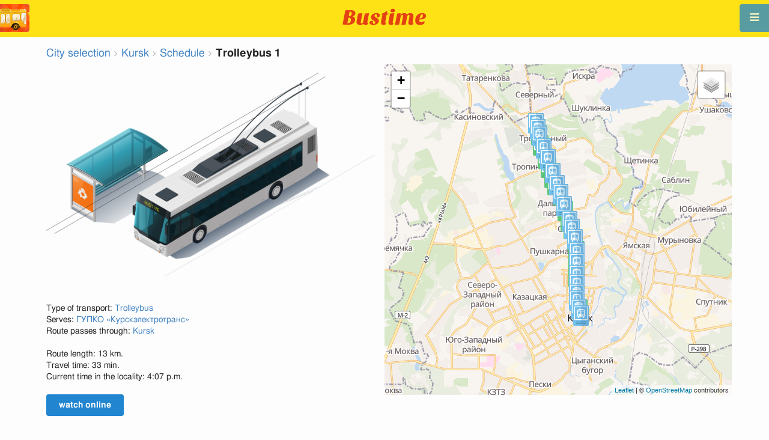

--- FILE ---
content_type: text/html; charset=utf-8
request_url: https://en.busti.me/kursk/trolleybus-1/
body_size: 10567
content:
<!doctype html><html lang="en"><head><script async src="https://www.googletagmanager.com/gtag/js?id=G-MD4RJR9ZS9"></script><script>window.yaContextCb=window.yaContextCb||[]</script><script src="https://yandex.ru/ads/system/context.js" async></script><script>
    function gtag_conversion() {
        gtag('event', 'conversion', {
            'send_to': 'AW-16696673122/02btCIPFj-wZEOKGzJk-',
            'value': 0.1,
            'currency': 'EUR'
        });
    }

    gtag_metric_try.callback = null;

    function gtag_metric_try(name_event, params = {}) {
        gtag('event', name_event, params);

        if (typeof gtag_metric_try.callback === 'function') {
            gtag_metric_try.callback(name_event, params);
        }
    }

    gtag_metric_try.callback = (name, params) => {
        console.log(name, params);
    };

    </script><script>
     window.dataLayer = window.dataLayer || [];
     function gtag(){dataLayer.push(arguments);}
     gtag('js', new Date());
     gtag('config', 'G-MD4RJR9ZS9');
   </script><script>
    function gtag_metric(name_event, params = {}) {
        try {
            gtag_metric_try(name_event, params);
        } catch (error) {
            console.log('unable gtag');
        }
    }
</script><meta charset="UTF-8"/><link rel="apple-touch-icon" sizes="180x180" href="https://gcore.bustm.net/static/img/favicons/apple-touch-icon.png"><link rel="icon" type="image/png" sizes="32x32" href="https://gcore.bustm.net/static/img/favicons/favicon-32x32.png"><link rel="icon" type="image/png" sizes="16x16" href="https://gcore.bustm.net/static/img/favicons/favicon-16x16.png"><link rel="manifest" href="https://gcore.bustm.net/static/img/favicons/bustime.webmanifest?v=1"><link rel="mask-icon" href="https://gcore.bustm.net/static/img/favicons/safari-pinned-tab.svg" color="#ffe216"><link rel="shortcut icon" href="https://gcore.bustm.net/static/img/favicons/favicon.ico"><meta name="msapplication-TileColor" content="#ffe216"><meta name="msapplication-config" content="https://gcore.bustm.net/static/img/favicons/browserconfig.xml"><title>Trolleybus 1 - Schedule and route</title><meta name="description" content="Trolleybus 1 - Schedule and route. 
Buses online in real-time and other information for public transport passengers."><meta name="keywords" content="buses, routes online, city transport Kursk, where is going, movement, position, information board, in real-time mode, on the map, stops, movement scheme, transport online"><meta property="og:title" content="Bus Time"><meta property="og:image" content="https://en.busti.me/static/img/bustime-2.0.png"><meta property="vk:image" content="https://en.busti.me/static/img/bustime-2.0.png"><meta name="apple-mobile-web-app-capable" content="yes"><meta name="mobile-web-app-capable" content="yes"><meta name="apple-mobile-web-app-status-bar-style" content="black"><meta name="theme-color" content="#b30000"><meta name="viewport" content="width=device-width, initial-scale=1"/><meta name="format-detection" content="telephone=no"><link rel="image_src" href="https://en.busti.me/static/img/bustime-2.0.png"><link rel="apple-touch-icon" href="https://gcore.bustm.net/static/img/icon_60px.png" /><link rel="apple-touch-icon" sizes="76x76" href="https://gcore.bustm.net/static/img/icon_76px.png" /><link rel="apple-touch-icon" sizes="120x120" href="https://gcore.bustm.net/static/img/icon_120px.png" /><link rel="apple-touch-icon" sizes="152x152" href="https://gcore.bustm.net/static/img/icon_152px.png" /><script src="https://gcore.bustm.net/static/js/fast-json-patch.min.js"></script><!-- <link rel="icon" sizes="192x192" href="https://gcore.bustm.net/static/img/icon_192.png"> --><link rel="preload" as="script" href="https://gcore.bustm.net/static/js/system.min.js"><link rel="preload" href="https://gcore.bustm.net/static/fonts/fontawesome-webfont.woff2" as="font" type="font/woff2" crossorigin><link rel="stylesheet" href="https://gcore.bustm.net/static/css/base-union-71.css" type="text/css" /><style>
    .dark_theme {
        filter: invert(1) hue-rotate(180deg) brightness(0.8) grayscale(70%);
    }
    .dark_theme body, .dark-theme body.pushable > .pusher {
        background: #d3d3d3;
    }
    .dark_theme #main_bases_map {
        filter: invert(1) hue-rotate(180deg) brightness(1.25) grayscale(0%) saturate(250%);
    }
    .dark_theme #maplibre {
        filter: invert(1) hue-rotate(180deg) brightness(1.25) grayscale(0%) saturate(250%);
    }
  </style><link rel="alternate" hreflang="x-default" href="https://busti.me/kursk/trolleybus-1/"><link rel="canonical" href="https://en.busti.me/kursk/trolleybus-1/"><link rel="alternate" hreflang="en"
              href="https://en.busti.me/kursk/trolleybus-1/"/><link rel="alternate" hreflang="es"
              href="https://es.busti.me/kursk/trolleybus-1/"/><link rel="alternate" hreflang="et"
              href="https://et.busti.me/kursk/trolleybus-1/"/><link rel="alternate" hreflang="fi"
              href="https://fi.busti.me/kursk/trolleybus-1/"/><link rel="alternate" hreflang="it"
              href="https://it.busti.me/kursk/trolleybus-1/"/><link rel="alternate" hreflang="pl"
              href="https://pl.busti.me/kursk/trolleybus-1/"/><link rel="alternate" hreflang="pt"
              href="https://pt.busti.me/kursk/trolleybus-1/"/><link rel="alternate" hreflang="be"
              href="https://be.busti.me/kursk/trolleybus-1/"/><link rel="alternate" hreflang="ru"
              href="https://ru.busti.me/kursk/trolleybus-1/"/><link rel="alternate" hreflang="uk"
              href="https://uk.busti.me/kursk/trolleybus-1/"/><link rel="alternate" hreflang="lt"
              href="https://lt.busti.me/kursk/trolleybus-1/"/><link rel="alternate" hreflang="lv"
              href="https://lv.busti.me/kursk/trolleybus-1/"/><link rel="alternate" hreflang="nl"
              href="https://nl.busti.me/kursk/trolleybus-1/"/><link rel="alternate" hreflang="cs"
              href="https://cs.busti.me/kursk/trolleybus-1/"/><link rel="alternate" hreflang="hu"
              href="https://hu.busti.me/kursk/trolleybus-1/"/><link rel="alternate" hreflang="de"
              href="https://de.busti.me/kursk/trolleybus-1/"/><link rel="alternate" hreflang="fr"
              href="https://fr.busti.me/kursk/trolleybus-1/"/><link rel="alternate" hreflang="da"
              href="https://da.busti.me/kursk/trolleybus-1/"/><link rel="alternate" hreflang="hi"
              href="https://hi.busti.me/kursk/trolleybus-1/"/><link rel="alternate" hreflang="ro"
              href="https://ro.busti.me/kursk/trolleybus-1/"/><link rel="alternate" hreflang="eo"
              href="https://eo.busti.me/kursk/trolleybus-1/"/><link rel="alternate" hreflang="ga"
              href="https://ga.busti.me/kursk/trolleybus-1/"/><link rel="alternate" hreflang="pt-br"
              href="https://pt-br.busti.me/kursk/trolleybus-1/"/><link rel="alternate" hreflang="ms"
              href="https://ms.busti.me/kursk/trolleybus-1/"/><link rel="alternate" hreflang="tr"
              href="https://tr.busti.me/kursk/trolleybus-1/"/><link rel="alternate" hreflang="el"
              href="https://el.busti.me/kursk/trolleybus-1/"/><link rel="alternate" hreflang="kk"
              href="https://kk.busti.me/kursk/trolleybus-1/"/><script src="/static/js/schedule_bus.js" type="text/javascript"></script><style>
        .ft {
            color: #555;
            font-size: 1.33em;
        }

        /*hue-rotate(360deg); sepia(0.5);*/
        @keyframes beatanimo {
            0% {
                filter: grayscale(0);

            }
            50% {
                filter: grayscale(0.5);
            }
            100% {
                filter: grayscale(0);
            }
        }

        .btc {
            animation: beatanimo 0.5s infinite;
        }


        @media (max-width: 767px) {
            .ft {
                font-size: 16px;
            }

            #lmap {
                min-height: 400px;
                height: 100%;
            }

            .ads_mob {
                max-width: 100%;
                margin: 0 !important;
            }
        }
    </style><script type="application/ld+json">
{
  "@context": "http://schema.org",
  "@type": "BusTrip",
  "isicV4": "H",
  "name": "Trolleybus 1",
  "busName": "Trolleybus 1",
  "description": "Kursk"
}
</script><script>
var language = "en";
var trans_text_map = "Map";
var trans_text_stops = "Stops";
var trans_text_stop = "Stop";
var trans_text_transport = "Transport";
var trans_text_jam = "Traffic jams";
var trans_text_passenger = "Passengers";
var trans_text_km = "km";
var trans_text_sleep = "on break";
var trans_text_kmh = "km/h";
var trans_ttype_name = {
  0: "Bus",
  1: "Trolleybus",
  2: "Tram",
  3: "Minibus",
  4: "Water bus",
  5: "Intercity",
  6: "Train",
  7: "Metro",
  8: "Hitchhiking",
  9: "Flight",
};
var trans_ttype_slug = {
  0: "bus",
  1: "trolleybus",
  2: "tramway",
  3: "bus-taxi",
  4: "water",
  5: "bus-intercity",
  6: "train",
  7: "metro",
  8: "carpool",
  9: "airplane",
};
var trans_text_js_nosync = "It is necessary to update the JS database in the admin panel";
var trans_text_update_error = "Update error, server unavailable";
var trans_text_city_not_found = "City not found";
var trans_text_recognition = "Voice recognition works only on Android and desktops with Chrome";
var trans_text_call_get = "Accept video call?";
var trans_text_no_vote = "You cannot vote on the first day";
var trans_text_gps_overwrite = "Your data will overwrite this bus";
var trans_text_m1 = "Rating without a message is not accepted";
var trans_text_m2 = "Message without a rating is not accepted";
var trans_text_m3 = "Write so others understand the reason for the rating";
var trans_text_m4 = "Sorry, license plate not defined. Rating not possible.";
var trans_text_m5 = "Thank you for your feedback!";
var trans_text_recog = "Listening to the command<br/>example:bus 11 <br/>example:tram number five";
var trans_text_recog_start = "Listening, start speaking...";
var trans_text_recog_fail = "Not recognized";
var trans_text_not_found = "not found";
var trans_text_call = "Enter call identifier";
var trans_text_adblock = "You have ad blocking enabled. To disable ads, purchase a subscription.";
var trans_text_no_cam = "Access to the camera is not possible";
var trans_text_show_map = "Show map";
var trans_text_hide_map = "Hide map";
var trans_text_online = "Online";
var trans_text_stops = "Stops";
var trans_text_rlines = "Route lines";
var trans_text_word_to_number = [
"zero",
"one",
"two",
"three",
"four",
"five",
"six",
"seven",
"eight",
"nine"];
var trans_text_dst_change = "Destination changed";
var trans_text_src_change = "Departure changed";
var trans_text_arriving = "Your bus is approaching!";
var trans_text_one_plus = "Plus one on the route!";
var trans_text_one_minus = "Minus one on the route...";
var trans_text_in_dir_forward = "in the forward direction of the route";
var trans_text_in_dir_reverse = "in the reverse direction of the route";
var trans_text_moveto = "towards";

var us_user = 0;
var us_sound = 1;
var us_sound_plusone = 0;
var us_plusone = 0;
var us_live_indicator = 0;
var us_hide_inactive_routes = 1;
var us_last_time_resp = 0;
var us_bigsticker = 0;
var us_mode = 1;


var us_city = 19;
var us_city_slug = "kursk";
var us_city_rev = 0;
var us_city_taxi = 0;
var us_city_timediffk = -4;
var us_city_transport_count = 0;
var US_CITY_POINT_X = 36.179604;
var US_CITY_POINT_Y = 51.739433;

var mode_selected = 0;
var matrix_show = 1;
var us_gps_off = 0;
var us_voice = 0;
var us_gps_send = 0;
var us_premium = 0;
var transaction_key = "";
var transaction_vip = 0;
var us_edit_mode = 0;
var us_device = "";
var us_theme_stripes = 0;
var us_gosnum = "None";
var map, myCollection, busstop_collection, passenger_collection, jamcollection;
var busfavor = [];
var vk_like_pro = 0;
var vk_show_like = 0;
var us_theme = 0;
var radar_mode = 0;
var ads_show = 1;
var ads_waterfall_configs = {};
var city_monitor_mode = 0;
var bus_design_map = {};
var us_pro_demo = 0;
var ut_minutes = 0;
var us_id = 2232840738;
var us_multi_all = 0;
var us_map_show = 0;
var us_speed_show = 0;
var us_radio = 0;
var us_dark_theme = "";
var us_update_signal = "";
var us_count_day_metric = 1;
var us_count_day_metric_date = "";
var lucky_day = 0;
var timer_countable = 1;
var reg_today = 1;
var today_date = "2026-01-24";
var us_days_on = 0;
var first_time = 0;
var gps_send_enough = 0;
var us_show_gosnum = 1; //0;
var us_sound_plus_one = 0;
var p2p_video = 0;
var PEER;
var io_port = null

if (!window.console) console = {log: function() {}};


var holiday_flag = "";

var test_mode = false;  
var taxiuser = null;
var is_main_page = false;
var is_stops_page = false;
var is_schedule_page = false;
var is_select_page = false;
var to_send = {};   // last sended position

function load_extra() {}

var trans_text_price = "Fare price";
var trans_text_provider_edit = "add carrier information";

var trans_idle_message_load = "Loading data via";
var trans_update_message = "Data updated";
var trans_post_update_message_processing = "Events processed:";
var trans_post_turbine_update_message_provid = "Received from supplier:";
var trans_post_turbine_update_message_for = "for";

var trans_stop_extra_info = {
  0: "Название: ",
  1: "Тип: ",
  2: "Таймзона: ",
  3: "Направление: "
};

var trans_vehicle_extra_info = {
  0: "Гос№: ",
  1: "Борт№: ",
  2: "Низкопольность: ",
  3: "Модель: ",
  4: "Перевозчик: ",
  5: "Тип: ",
  6: "Рейтинг: ",
  7: "Скорость: ",
  8: "Время последнего отклика: "
};

var us_block_info = 0;

var trans_distance = "Distance:";
var trans_time_in_trip = "Travel time:";
var trans_mins_in_trip = "min.";
var trans_hours_in_trip = "h.";
</script><script>
    var count_day_metric = [3, 5, 7, 10, 14, 21, 30, 60, 90, 120];

    // получение текущей даты в формате YYYY-MM-DD
    var date_for_metric = new Date().toISOString().split('T')[0];

    // если счетчик соответствует значению из count_day_metric и дата последней отправки метрики не равна сегодняшней дате
    // отправляем метрику и отправляем на сервер сегодняшнюю дату
    if (count_day_metric.includes(us_count_day_metric) && us_count_day_metric_date !== date_for_metric) {
        gtag_metric('st_visits', {'count': us_count_day_metric});

        var url_for_ajax = `/ajax/date_for_metric/?us_count_day_metric_date=${encodeURIComponent(date_for_metric)}`;

        fetch(url_for_ajax, {
            method: 'GET',
            headers: {
                'X-CSRFToken': 'OFG50G6xz6sV3Ff4AHyU90HiAMLkDUgatDznQNdigQBPIpWXqutaBniVmyfkyy6O'
            }
        }).catch(error => console.error('Error:', error));
    }

    if (us_dark_theme === "on" || (us_dark_theme === "auto" && window.matchMedia && window.matchMedia('(prefers-color-scheme: dark)').matches)) {
        document.documentElement.classList.add('dark_theme');
    }

  

var db_ready = false;

function loading_done() {
      osd = document.querySelector('.osd_message');
      osd_text = document.querySelector('.osd_message_text');
      if (osd_text) {osd_text.textContent = ''}
      db_ready = true;

      setTimeout(function() {
       if (osd) {osd.style.display = 'none'}
      }, 250); // give user time to enjoy
    if (typeof hashcheck === "function") {
      hashcheck();
    }
}

function diff_dump(db) {
  const xhr = new XMLHttpRequest();
  xhr.open('GET', path_diff);

  xhr.onprogress = function(event) {
      const prc = Math.round(event.loaded / diff_size * 100);
      if (osd_text) { osd_text.textContent = 'DB patch: '+prc+'%'; }
  };

  xhr.onload = function() {
    if (xhr.status === 200) {
      diff_from_server = JSON.parse(xhr.responseText);
      // применяем разницу к исходной бд
      jsonpatch.applyPatch(db, diff_from_server);
      loading_done();
    } else {
      console.error(`Error ${xhr.status}: ${xhr.statusText}`);
      loading_done();
    }
  };

  xhr.onerror = function() {
    console.error('Patch request error');
  };
 xhr.send();
}

function dbget(model, id=null, field=null, meta=false) {
    let db = DB;
    if (db == null) return null;
    if (id == null) return DB[model];
    if (field != null) {
        let index = db[model + '__meta'] != null && db[model + '__meta']['fields'] != null ?
            db[model + '__meta']['fields'].indexOf(field) : -1
        if (index < 0) return null;
        if (db[model] != null && db[model][id] != null) {
            return db[model][id][index];
        }
    } else if (meta && db[model + '__meta'] != null && db[model + '__meta']['fields'] != null) {
        if (db[model] != null && db[model][id] != null) {
            let o = {};
            db[model][id].forEach(function(e, i) {
                o[db[model + '__meta']['fields'][i]] = e;
            });
            return o;
        }
    } else if (!meta && db[model] != null && db[model][id] != null) {
        return db[model][id]
    }
    return null;
}

function dbgetsafe(model, id=null, field=null, meta=false) {
  return dbget(model, id, field, meta) || {}
}
</script></head><body><div class="ui right sidebar inverted vertical massive menu" style="width:19rem;"><a href="/kursk/settings_profile/" id="link_profile" class="item  profile_in_menu"><img id="avatar_profile" src=" https://gcore.bustm.net/static/img/empty_ava.png"><div style="margin: 10px; display: inline-block;"> Log in to profile </div></a><a class="item " href="/kursk/" onclick="gtag_metric('cl_menu_link', {'item': 'home'});">Kursk<i class="fa-home icon" aria-hidden="true"></i></a><a class="item active" href="/kursk/timetable/" onclick="gtag_metric('cl_menu_link', {'item': 'timetable'});">Schedule <i class="fa-calendar-o icon" aria-hidden="true"></i></a><a class="item " href="/kursk/company/" onclick="gtag_metric('cl_menu_link', {'item': 'company'});">Carriers <i class="fa-clone icon" aria-hidden="true"></i></a><a class="item " href="/kursk/stop/" onclick="gtag_metric('cl_menu_link', {'item': 'stop'});">Stops<i class="fa-bus icon" aria-hidden="true"></i></a><a class="item " href="/kursk/transport/" onclick="gtag_metric('cl_menu_link', {'item': 'transport'});" title="Transport log - data exchange, events, and tracks">Journal <i class="fa-list-alt icon" aria-hidden="true"></i></a><a class="item " href="/kursk/chat/" onclick="gtag_metric('cl_menu_link', {'item': 'chat'});">Chat <i class="fa-comment icon" aria-hidden="true"></i></a><a class="item " href="/kursk/top/" onclick="gtag_metric('cl_menu_link', {'item': 'top'});">Rating<i class="fa-line-chart icon" aria-hidden="true"></i></a><a class="item " href="/kursk/history/" onclick="gtag_metric('cl_menu_link', {'item': 'history'});">Change history<i class="fa-newspaper-o icon" aria-hidden="true"></i></a><a class="item " href="/kursk/status/" onclick="gtag_metric('cl_menu_link', {'item': 'status'});" title="Server and monitoring system status">Status<i class="fa-heartbeat icon" aria-hidden="true"></i></a><!-- <a class="item" href="/about/">Блог</a> --><div class="ui inverted right dropdown item" style="z-index: 9999;">Info<i class="dropdown icon"></i><div class="menu"><a class="item" href="/about/" onclick="gtag_metric('cl_menu_link', {'item': 'about'});"><i class="fa-question icon" aria-hidden="true"></i>About the project</a><a class="item" href="/open-letter-for-transport-data/" onclick="gtag_metric('cl_menu_ft', {'item': 'open-letter-for-transport-data'});"><i class="fa-bullhorn icon" aria-hidden="true"></i>Open data</a><a class="item" href="/services/" onclick="gtag_metric('cl_menu_ft', {'item': 'services'});"><i class="fa-plus icon" aria-hidden="true"></i> Connection</a><a class="item" href="/blog/" onclick="gtag_metric('cl_menu_ft', {'item': 'blog'});"><i class="fa-rss icon" aria-hidden="true"></i>Blog</a><a class="item" href="/help/" onclick="gtag_metric('cl_menu_ft', {'item': 'help'});"><i class="fa-question-circle-o icon" aria-hidden="true"></i>Help</a><a class="item" style="margin-right:0.4em" target="_blank" href="https://github.com/bustime-org/bustime" aria-label="Bustime source codes on Github"><i class="fa-github icon"></i>Github</a></div></div><div style="margin-top: auto; text-align:center;font-size:1rem;color:#fff;vertical-align:middle"><select name="select_language" class="ui selection long dropdown sel_lang_ftr"><option value="da">Dansk</option><option value="de">Deutsch</option><option value="et">Eesti</option><option value="en" selected >English</option><option value="es">Español</option><option value="eo">Esperanto</option><option value="fr">Français</option><option value="ga">Gaeilge</option><option value="it">Italiano</option><option value="lv">Latviešu</option><option value="lt">Lietuvių</option><option value="hu">Magyar</option><option value="ms">Melayu</option><option value="nl">Nederlands</option><option value="pl">Polski</option><option value="pt-br">Portuguese (Brazil)</option><option value="pt">Português</option><option value="ro">Rumantsch</option><option value="fi">Suomen</option><option value="tr">Türkçe</option><option value="cs">Čeština</option><option value="el">Νέα Ελληνικά</option><option value="be">Беларуская</option><option value="ru">Русский</option><option value="uk">Українська</option><option value="kk">Қазақша</option><option value="hi">हिन्दी</option></select><div class="ui horizontal link list" style="padding: 0 10px"><a class="item" style="color: #ffe216;font-size:1.2rem;padding: 5px 12px" href="mailto:support@busti.me"> support@busti.me</a></div><span class="item" style="margin-right:0.4em;">
        &copy; 2026 Bustime ULDA 
        </span></div ></div></div><!-- <div class="ui right sidebar inverted vertical massive menu"--><div class="pusher"><div class="ui padded stackable  center aligned horizontally grid yheader"><!-- mobile tablet computer only --><div class="center aligned column color-0-bg"><a href="/" class="hidden bustime-logo-pro"></a><div class="logo_header_view toggle" style="padding-top: 1rem;"><a class="logo_header" href="/kursk/"><img src="https://gcore.bustm.net/static/img/bustime_text_new.svg" style="height: 28px;"></a></div></div></div><div id="loader" class="ui active slow blue double massive loader" style="display: none;"></div><div id="map_container"><!--maplibre--><div id="maplibre" style="display:none; z-index:1;"><div class="layers_selection"><div class="ui icon toggle button layers_button"><i class="fa-clone link icon"></i></div><div id="layers_checkbox" style="display: none;"><input type="checkbox" class="layers_checkbox" id="poi-level-1" value="poi-level-1"><label for="poi-lever-1">  POI </label><br></div></div><!--
              <div class="ui search address"><div id="ml_search" class="ui big icon input"><input id="ml_search_input" class="prompt" type="text" placeholder="Search..."><i id="ml_search_icon" class="search link icon"></i></div></div>
--></div></div><div id="main_container" class="ui container" style="margin-top:77px;"><script>
        
var language = "en";
var trans_text_map = "Map";
var trans_text_stops = "Stops";
var trans_text_stop = "Stop";
var trans_text_transport = "Transport";
var trans_text_jam = "Traffic jams";
var trans_text_passenger = "Passengers";
var trans_text_km = "km";
var trans_text_sleep = "on break";
var trans_text_kmh = "km/h";
var trans_ttype_name = {
  0: "Bus",
  1: "Trolleybus",
  2: "Tram",
  3: "Minibus",
  4: "Water bus",
  5: "Intercity",
  6: "Train",
  7: "Metro",
  8: "Hitchhiking",
  9: "Flight",
};
var trans_ttype_slug = {
  0: "bus",
  1: "trolleybus",
  2: "tramway",
  3: "bus-taxi",
  4: "water",
  5: "bus-intercity",
  6: "train",
  7: "metro",
  8: "carpool",
  9: "airplane",
};
var trans_text_js_nosync = "It is necessary to update the JS database in the admin panel";
var trans_text_update_error = "Update error, server unavailable";
var trans_text_city_not_found = "City not found";
var trans_text_recognition = "Voice recognition works only on Android and desktops with Chrome";
var trans_text_call_get = "Accept video call?";
var trans_text_no_vote = "You cannot vote on the first day";
var trans_text_gps_overwrite = "Your data will overwrite this bus";
var trans_text_m1 = "Rating without a message is not accepted";
var trans_text_m2 = "Message without a rating is not accepted";
var trans_text_m3 = "Write so others understand the reason for the rating";
var trans_text_m4 = "Sorry, license plate not defined. Rating not possible.";
var trans_text_m5 = "Thank you for your feedback!";
var trans_text_recog = "Listening to the command<br/>example:bus 11 <br/>example:tram number five";
var trans_text_recog_start = "Listening, start speaking...";
var trans_text_recog_fail = "Not recognized";
var trans_text_not_found = "not found";
var trans_text_call = "Enter call identifier";
var trans_text_adblock = "You have ad blocking enabled. To disable ads, purchase a subscription.";
var trans_text_no_cam = "Access to the camera is not possible";
var trans_text_show_map = "Show map";
var trans_text_hide_map = "Hide map";
var trans_text_online = "Online";
var trans_text_stops = "Stops";
var trans_text_rlines = "Route lines";
var trans_text_word_to_number = [
"zero",
"one",
"two",
"three",
"four",
"five",
"six",
"seven",
"eight",
"nine"];
var trans_text_dst_change = "Destination changed";
var trans_text_src_change = "Departure changed";
var trans_text_arriving = "Your bus is approaching!";
var trans_text_one_plus = "Plus one on the route!";
var trans_text_one_minus = "Minus one on the route...";
var trans_text_in_dir_forward = "in the forward direction of the route";
var trans_text_in_dir_reverse = "in the reverse direction of the route";
var trans_text_moveto = "towards";

var us_user = 0;
var us_sound = 1;
var us_sound_plusone = 0;
var us_plusone = 0;
var us_live_indicator = 0;
var us_hide_inactive_routes = 1;
var us_last_time_resp = 0;
var us_bigsticker = 0;
var us_mode = 1;


var us_city = 19;
var us_city_slug = "kursk";
var us_city_rev = 0;
var us_city_taxi = 0;
var us_city_timediffk = -4;
var us_city_transport_count = 0;
var US_CITY_POINT_X = 36.179604;
var US_CITY_POINT_Y = 51.739433;

var mode_selected = 0;
var matrix_show = 1;
var us_gps_off = 0;
var us_voice = 0;
var us_gps_send = 0;
var us_premium = 0;
var transaction_key = "";
var transaction_vip = 0;
var us_edit_mode = 0;
var us_device = "";
var us_theme_stripes = 0;
var us_gosnum = "None";
var map, myCollection, busstop_collection, passenger_collection, jamcollection;
var busfavor = [];
var vk_like_pro = 0;
var vk_show_like = 0;
var us_theme = 0;
var radar_mode = 0;
var ads_show = 1;
var ads_waterfall_configs = {};
var city_monitor_mode = 0;
var bus_design_map = {};
var us_pro_demo = 0;
var ut_minutes = 0;
var us_id = 2232840738;
var us_multi_all = 0;
var us_map_show = 0;
var us_speed_show = 0;
var us_radio = 0;
var us_dark_theme = "";
var us_update_signal = "";
var us_count_day_metric = 1;
var us_count_day_metric_date = "";
var lucky_day = 0;
var timer_countable = 1;
var reg_today = 1;
var today_date = "2026-01-24";
var us_days_on = 0;
var first_time = 0;
var gps_send_enough = 0;
var us_show_gosnum = 1; //0;
var us_sound_plus_one = 0;
var p2p_video = 0;
var PEER;
var io_port = null

if (!window.console) console = {log: function() {}};


var holiday_flag = "";

var test_mode = false;  
var taxiuser = null;
var is_main_page = false;
var is_stops_page = false;
var is_schedule_page = false;
var is_select_page = false;
var to_send = {};   // last sended position

function load_extra() {}

var trans_text_price = "Fare price";
var trans_text_provider_edit = "add carrier information";

var trans_idle_message_load = "Loading data via";
var trans_update_message = "Data updated";
var trans_post_update_message_processing = "Events processed:";
var trans_post_turbine_update_message_provid = "Received from supplier:";
var trans_post_turbine_update_message_for = "for";

var trans_stop_extra_info = {
  0: "Название: ",
  1: "Тип: ",
  2: "Таймзона: ",
  3: "Направление: "
};

var trans_vehicle_extra_info = {
  0: "Гос№: ",
  1: "Борт№: ",
  2: "Низкопольность: ",
  3: "Модель: ",
  4: "Перевозчик: ",
  5: "Тип: ",
  6: "Рейтинг: ",
  7: "Скорость: ",
  8: "Время последнего отклика: "
};

var us_block_info = 0;

var trans_distance = "Distance:";
var trans_time_in_trip = "Travel time:";
var trans_mins_in_trip = "min.";
var trans_hours_in_trip = "h.";

        city_monitor_bus = 2103; //test
        var US_CITY_POINT_X = 36.179604;
        var US_CITY_POINT_Y = 51.739433;
        var vue_data = {events: [], user_points: [], req_key: ""};

        var route0 = [
            
                21721,
            
                21722,
            
                21723,
            
                21724,
            
                21725,
            
                21726,
            
                21727,
            
                21728,
            
                21729,
            
                21730,
            
                21731,
            
                21732,
            
                21733,
            
                21734,
            
                21735,
            
                21736,
            
                21737,
            
                21738,
            
                21739,
            
                21740,
            
        ];
        var route1 = [
            
                21740,
            
                21741,
            
                21742,
            
                21743,
            
                21744,
            
                21745,
            
                21746,
            
                21747,
            
                21748,
            
                21749,
            
                21750,
            
                21751,
            
                21752,
            
                21753,
            
                21754,
            
                21755,
            
                21756,
            
                21757,
            
                21758,
            
                21759,
            
                21721,
            
        ];

        var busstops = {
        
            21721: {
            id: 21721,
            name:"Знаменский Собор", moveto
        :
            "Красная пл.", x
        :36.1926212,
            y:51.7280365 },
        
            21722: {
            id: 21722,
            name:"Красная пл.", moveto
        :
            "Почтовая", x
        :36.1912627,
            y:51.7303927 },
        
            21723: {
            id: 21723,
            name:"Почтовая", moveto
        :
            "Университет", x
        :36.1903631,
            y:51.7334605 },
        
            21724: {
            id: 21724,
            name:"Университет", moveto
        :
            "Драмтеатр", x
        :36.1903433,
            y:51.7357802 },
        
            21725: {
            id: 21725,
            name:"Драмтеатр", moveto
        :
            "Садовая", x
        :36.1903203,
            y:51.7390453 },
        
            21726: {
            id: 21726,
            name:"Садовая", moveto
        :
            "Гоголя", x
        :36.1902891,
            y:51.7422775 },
        
            21727: {
            id: 21727,
            name:"Гоголя", moveto
        :
            "Северный рынок", x
        :36.1902752,
            y:51.7465557 },
        
            21728: {
            id: 21728,
            name:"Северный рынок", moveto
        :
            "Никитская", x
        :36.1903139,
            y:51.7503653 },
        
            21729: {
            id: 21729,
            name:"Никитская", moveto
        :
            "пл. Героев Курской битвы", x
        :36.1893313,
            y:51.7551564 },
        
            21730: {
            id: 21730,
            name:"пл. Героев Курской битвы", moveto
        :
            "МегаГРИНН", x
        :36.1874734,
            y:51.7587961 },
        
            21731: {
            id: 21731,
            name:"МегаГРИНН", moveto
        :
            "Сельскохозяйственная академия", x
        :36.1861403,
            y:51.761447 },
        
            21732: {
            id: 21732,
            name:"Сельскохозяйственная академия", moveto
        :
            "Дальние парки", x
        :36.1832701,
            y:51.7668585 },
        
            21733: {
            id: 21733,
            name:"Дальние парки", moveto
        :
            "Метеостанция", x
        :36.180939,
            y:51.7709541 },
        
            21734: {
            id: 21734,
            name:"Метеостанция", moveto
        :
            "Знаменская роща", x
        :36.179043,
            y:51.7742682 },
        
            21735: {
            id: 21735,
            name:"Знаменская роща", moveto
        :
            "Тропинка", x
        :36.1766316,
            y:51.7783805 },
        
            21736: {
            id: 21736,
            name:"Тропинка", moveto
        :
            "Картодром", x
        :36.1737138,
            y:51.7833248 },
        
            21737: {
            id: 21737,
            name:"Картодром", moveto
        :
            "ГАИ", x
        :36.1714242,
            y:51.7871564 },
        
            21738: {
            id: 21738,
            name:"ГАИ", moveto
        :
            "Сады", x
        :36.1690164,
            y:51.7916652 },
        
            21739: {
            id: 21739,
            name:"Сады", moveto
        :
            "КПК", x
        :36.1679824,
            y:51.7940465 },
        
            21740: {
            id: 21740,
            name:"КПК", moveto
        :
            "Сады", x
        :36.1670534,
            y:51.7961674 },
        
            21740: {
            id: 21740,
            name:"КПК", moveto
        :
            "Сады", x
        :36.1670534,
            y:51.7961674 },
        
            21741: {
            id: 21741,
            name:"Сады", moveto
        :
            "ГАИ", x
        :36.167857,
            y:51.7939915 },
        
            21742: {
            id: 21742,
            name:"ГАИ", moveto
        :
            "Картодром", x
        :36.1688259,
            y:51.791761 },
        
            21743: {
            id: 21743,
            name:"Картодром", moveto
        :
            "Тропинка", x
        :36.1696962,
            y:51.7881906 },
        
            21744: {
            id: 21744,
            name:"Тропинка", moveto
        :
            "Победы", x
        :36.172486,
            y:51.7834782 },
        
            21745: {
            id: 21745,
            name:"Победы", moveto
        :
            "Знаменская роща", x
        :36.1743133,
            y:51.7803624 },
        
            21746: {
            id: 21746,
            name:"Знаменская роща", moveto
        :
            "Метеостанция", x
        :36.1764006,
            y:51.776798 },
        
            21747: {
            id: 21747,
            name:"Метеостанция", moveto
        :
            "Дальние парки", x
        :36.1778589,
            y:51.7743056 },
        
            21748: {
            id: 21748,
            name:"Дальние парки", moveto
        :
            "Сельскохозяйственная академия", x
        :36.1809311,
            y:51.7706799 },
        
            21749: {
            id: 21749,
            name:"Сельскохозяйственная академия", moveto
        :
            "МегаГРИНН", x
        :36.1836755,
            y:51.7651309 },
        
            21750: {
            id: 21750,
            name:"МегаГРИНН", moveto
        :
            "пл. Героев Курской битвы", x
        :36.1856527,
            y:51.7615098 },
        
            21751: {
            id: 21751,
            name:"пл. Героев Курской битвы", moveto
        :
            "Никитская", x
        :36.1871996,
            y:51.7587391 },
        
            21752: {
            id: 21752,
            name:"Никитская", moveto
        :
            "Северный рынок", x
        :36.1894646,
            y:51.7546198 },
        
            21753: {
            id: 21753,
            name:"Северный рынок", moveto
        :
            "Павлова", x
        :36.1901769,
            y:51.7508963 },
        
            21754: {
            id: 21754,
            name:"Павлова", moveto
        :
            "Парк Героев", x
        :36.1901229,
            y:51.7479208 },
        
            21755: {
            id: 21755,
            name:"Парк Героев", moveto
        :
            "Садовая", x
        :36.1901386,
            y:51.7438771 },
        
            21756: {
            id: 21756,
            name:"Садовая", moveto
        :
            "Кондитерский комбинат", x
        :36.190146,
            y:51.7417461 },
        
            21757: {
            id: 21757,
            name:"Кондитерский комбинат", moveto
        :
            "Университет", x
        :36.1901847,
            y:51.7380141 },
        
            21758: {
            id: 21758,
            name:"Университет", moveto
        :
            "Красная пл.", x
        :36.1902189,
            y:51.7342194 },
        
            21759: {
            id: 21759,
            name:"Красная пл.", moveto
        :
            "Знаменский Собор", x
        :36.1921429,
            y:51.7303203 },
        
            21721: {
            id: 21721,
            name:"Знаменский Собор", moveto
        :
            "Красная пл.", x
        :36.1926212,
            y:51.7280365 },
         }
        ;
    </script><div class="ui big breadcrumb"><a class="section" href="/?page=select">City selection</a><i class="right angle icon divider"></i><a class="section" href="/kursk/">Kursk</a><i class="right angle icon divider"></i><a class="section" href="/kursk/timetable/">Schedule</a><i class="right angle icon divider"></i><div class="active section">Trolleybus 1</div></div><br/><br/><!-- <h1 class="ui center aligned header">Trolleybus 1<div class="sub header">Jan. 24, 2026, 4:07 p.m.</div></h1> --><div id="app"><div class="ui two column stackable grid"><div class="left aligned column"><div style="overflow: hidden" class="btcc"><img style="max-width: 100%;" class="btc" src="/static/img/stop_n_trolleybus.webp"
                             alt="trolleybus near the stop"/></div><br/><br/>
                Type of transport: <a href="/help/trolleybus/">Trolleybus</a><br/>
                Serves:
                    <a href="/kursk/company/3/">ГУПКО «Курскэлектротранс»</a><br/>
                


                Route passes through: 
                   <a href="/kursk/">Kursk</a><br/><br/>

                Route length: 13 km.
                    <br/>
                Travel time: 33
                    min.
                    <br/>
                Current time in the locality: 4:07 p.m.<br/><br/><a class="ui blue button" href="/kursk/#trolleybus-1">watch online</a></div><script>document.write('<div class="column" id="lmap">')</script></div></div><br/><br/><center><a class="ui labeled orange icon button"
                       href="/register/?next=/kursk/trolleybus-1/edit-schedule/"><i class="fa-pencil icon"></i> edit schedule</a></center><table class="ui unstackable table" id="dsel"><thead><tr><th><a href="#d0">Direction 1</a></th><th><a href="#d1">Direction 2</a></th></tr></thead><tbody><tr><td>0 on the route</td><td>0 on the route</td></tr></tbody></table></center><br/><div class="ui center aligned stackable grid"><div class="eight wide column adsense"><script async src="https://pagead2.googlesyndication.com/pagead/js/adsbygoogle.js?client=ca-pub-8812579958294561"
     crossorigin="anonymous"></script><!-- sch1_336x280 --><ins class="adsbygoogle"
     style="display:inline-block;width:336px;height:280px"
     data-ad-client="ca-pub-8812579958294561"
     data-ad-slot="8031777183"></ins><script>
     (adsbygoogle = window.adsbygoogle || []).push({});
</script></div><div class="eight wide column adsense"><script async src="https://pagead2.googlesyndication.com/pagead/js/adsbygoogle.js?client=ca-pub-8812579958294561"
     crossorigin="anonymous"></script><!-- sch2_336x280 --><ins class="adsbygoogle"
     style="display:inline-block;width:336px;height:280px"
     data-ad-client="ca-pub-8812579958294561"
     data-ad-slot="2093118432"></ins><script>
     (adsbygoogle = window.adsbygoogle || []).push({});
</script></div></div><br/><div class="ui two column stackable grid"><div class="column"><table class="ui compact unstackable table" id="d0"><tr><td><b>Знаменский Собор</b></td></tr><tr><td><a href="/kursk/stop/krasnaya-pl/">Красная пл.</a></td></tr><tr><td><a href="/kursk/stop/pochtovaya/">Почтовая</a></td></tr><tr><td><a href="/kursk/stop/universitet/">Университет</a></td></tr><tr><td><a href="/kursk/stop/dramteatr/">Драмтеатр</a></td></tr><tr><td><a href="/kursk/stop/sadovaya/">Садовая</a></td></tr><tr><td><a href="/kursk/stop/gogolya/">Гоголя</a></td></tr><tr><td><a href="/kursk/stop/severnyy-rynok/">Северный рынок</a></td></tr><tr><td><a href="/kursk/stop/nikitskaya/">Никитская</a></td></tr><tr><td><a href="/kursk/stop/pl-geroev-kurskoy-bitvy/">пл. Героев Курской битвы</a></td></tr><tr><td><a href="/kursk/stop/megagrinn/">МегаГРИНН</a></td></tr><tr><td><a href="/kursk/stop/selskohozyaystvennaya-akademiya/">Сельскохозяйственная академия</a></td></tr><tr><td><a href="/kursk/stop/dalnie-parki/">Дальние парки</a></td></tr><tr><td><a href="/kursk/stop/meteostantciya/">Метеостанция</a></td></tr><tr><td><a href="/kursk/stop/znamenskaya-roscha/">Знаменская роща</a></td></tr><tr><td><a href="/kursk/stop/tropinka/">Тропинка</a></td></tr><tr><td><a href="/kursk/stop/kartodrom/">Картодром</a></td></tr><tr><td><a href="/kursk/stop/gai/">ГАИ</a></td></tr><tr><td><a href="/kursk/stop/sady/">Сады</a></td></tr><tr><td><a href="/kursk/stop/kpk/">КПК</a></td></tr></table><a href="#dsel" class="ui labeled icon button"><i class="fa-chevron-up icon"
                                                                  aria-hidden="true"></i>up</a></div><div class="column"><table class="ui compact unstackable table" id="d1"><tr><td><b>КПК</b></td></tr><tr><td><a href="/kursk/stop/sady/">Сады</a></td></tr><tr><td><a href="/kursk/stop/gai/">ГАИ</a></td></tr><tr><td><a href="/kursk/stop/kartodrom/">Картодром</a></td></tr><tr><td><a href="/kursk/stop/tropinka/">Тропинка</a></td></tr><tr><td><a href="/kursk/stop/pobedy/">Победы</a></td></tr><tr><td><a href="/kursk/stop/znamenskaya-roscha/">Знаменская роща</a></td></tr><tr><td><a href="/kursk/stop/meteostantciya/">Метеостанция</a></td></tr><tr><td><a href="/kursk/stop/dalnie-parki/">Дальние парки</a></td></tr><tr><td><a href="/kursk/stop/selskohozyaystvennaya-akademiya/">Сельскохозяйственная академия</a></td></tr><tr><td><a href="/kursk/stop/megagrinn/">МегаГРИНН</a></td></tr><tr><td><a href="/kursk/stop/pl-geroev-kurskoy-bitvy/">пл. Героев Курской битвы</a></td></tr><tr><td><a href="/kursk/stop/nikitskaya/">Никитская</a></td></tr><tr><td><a href="/kursk/stop/severnyy-rynok/">Северный рынок</a></td></tr><tr><td><a href="/kursk/stop/pavlova/">Павлова</a></td></tr><tr><td><a href="/kursk/stop/park-geroev/">Парк Героев</a></td></tr><tr><td><a href="/kursk/stop/sadovaya/">Садовая</a></td></tr><tr><td><a href="/kursk/stop/konditerskiy-kombinat/">Кондитерский комбинат</a></td></tr><tr><td><a href="/kursk/stop/universitet/">Университет</a></td></tr><tr><td><a href="/kursk/stop/krasnaya-pl/">Красная пл.</a></td></tr><tr><td><a href="/kursk/stop/znamenskiy-sobor/">Знаменский Собор</a></td></tr></table><a href="#dsel" class="ui labeled icon button"><i class="fa-chevron-up icon"
                                                                  aria-hidden="true"></i>up</a></div></div><br/><center><script async src="https://pagead2.googlesyndication.com/pagead/js/adsbygoogle.js?client=ca-pub-8812579958294561"
     crossorigin="anonymous"></script><!-- sch_336x280 --><ins class="adsbygoogle"
     style="display:inline-block;width:336px;height:280px"
     data-ad-client="ca-pub-8812579958294561"
     data-ad-slot="2971022196"></ins><script>
     (adsbygoogle = window.adsbygoogle || []).push({});
</script></center></div><div class="ui equal width column stackable grid" style="margin-top: 2rem"><div class="column center aligned"><a href="https://play.google.com/store/apps/details?id=com.indie.bustime" target="_blank" onclick="gtag_metric('cl_app', {'platform': 'android', 'place': 'bottom'});"><img src="https://gcore.bustm.net/static/img/app/android_en.png" alt="Google Play" style="height:52px; margin-right: 16px;opacity: 0.8"></a><a href="https://apps.apple.com/us/app/bustime-transport-online/id879310530" target="_blank" onclick="gtag_metric('cl_app', {'platform': 'ios', 'place': 'bottom'});"><img src="https://gcore.bustm.net/static/img/app/apple_en.svg" alt="App Store" style="height:52px;opacity: 0.8"></a></div></div><br/><br/><br/><div class="ui center aligned"><br/><br/><br/><!-- Yandex.RTB R-A-2251140-14 --><script>
window.yaContextCb.push(() => {
    Ya.Context.AdvManager.render({
        "blockId": "R-A-2251140-14",
        "type": "floorAd",
        "platform": "desktop"
    })
})
</script></div><div class="ui reload_soft" style="display: none;"><div class="reload_soft_content"><div style="padding: 20px;">Route database updated. Do you want to update it right now?</div><div class="ui green ok inverted button" onclick="reload_soft_v8('yes')">Yes</div><div class="ui red close button" onclick="reload_soft_v8()">No</div></div></div></div></div><!-- ui container --><!-- <div class="ui mobile only grid"> --><div class="ui blue icon launch right attached fixed big button" style="width: 49px; height: 46px; padding-top: 13px;" onclick="$('.ui.sidebar').sidebar('toggle'); gtag_metric('cl_menu');"><i class="fa-bars icon"></i></div><div class="fixed" style="width: 49px; height: 46px; left: 0px; position: fixed; top: 7px; z-index: 1001;"><a href="/kursk/"><img src="https://gcore.bustm.net/static/img/logo_square.png" style="width: 49px; height: 46px; border-radius: 0 4px 4px 0;"/></a></div><script src="https://gcore.bustm.net/static/js/system.min.js"></script><script type="systemjs-importmap" src="https://gcore.bustm.net/static/importmap-1.json"></script><script type="systemjs-importmap">
        {
          "imports": {
              "bundle_built": "https://gcore.bustm.net/static/js/bundle-built-175.js"
          }
        }
      </script><script type="systemjs-module" src="import:bundle_built"></script></div><!--pusher--></body><script>
// remove google button
window.addEventListener('scroll', function() {
    let div = document.querySelector('[style*="border-block: initial !important; border-inline: initial !important;"]');
    if(div){
        div.style.cssText = 'display: none !important';
    }
    div = document.querySelector('[style*="color-scheme: initial !important;"]');
    if(div){
        div.style.cssText = 'display: none !important';
    }
});
</script></html>

--- FILE ---
content_type: text/html; charset=utf-8
request_url: https://www.google.com/recaptcha/api2/aframe
body_size: 184
content:
<!DOCTYPE HTML><html><head><meta http-equiv="content-type" content="text/html; charset=UTF-8"></head><body><script nonce="ubUMwZks07XPntpYV4YHxQ">/** Anti-fraud and anti-abuse applications only. See google.com/recaptcha */ try{var clients={'sodar':'https://pagead2.googlesyndication.com/pagead/sodar?'};window.addEventListener("message",function(a){try{if(a.source===window.parent){var b=JSON.parse(a.data);var c=clients[b['id']];if(c){var d=document.createElement('img');d.src=c+b['params']+'&rc='+(localStorage.getItem("rc::a")?sessionStorage.getItem("rc::b"):"");window.document.body.appendChild(d);sessionStorage.setItem("rc::e",parseInt(sessionStorage.getItem("rc::e")||0)+1);localStorage.setItem("rc::h",'1769260074322');}}}catch(b){}});window.parent.postMessage("_grecaptcha_ready", "*");}catch(b){}</script></body></html>

--- FILE ---
content_type: application/javascript; charset=utf-8
request_url: https://en.busti.me/static/js/schedule_bus.js
body_size: 1904
content:
var osm_stops0, osm_stops1, icon_stop0, icon_stop1;
var localmap, bus_marks;
var OSMURL='//{s}.tile.openstreetmap.org/{z}/{x}/{y}.png';
var OSM_STYLE = 'https://tiles.para.sh/style/bright-gl/tegola-style.json';


function iconizer(url, iconSize) {
  return new L.icon({
      iconUrl: url,
      iconSize: iconSize,
      iconAnchor: [iconSize[0]/2, iconSize[1]],
      popupAnchor: [0, -iconSize[1]],
      shadowUrl: ''
  });
}

// copy-paste from main js
function bus_icon_chooser(ttype) {
    var ttype_icon;
    if (ttype == "0") {
        ttype_icon = 'icon_bus';
    } else if (ttype == "1") {
        ttype_icon = 'icon_trolleybus';
    } else if (ttype == "2") {
        // ttype = 'sprite-btype-tramway';
        ttype_icon = 'icon_tramway';
    } else if (ttype == "3") {
        ttype_icon = 'icon_bus-taxi';
    }
    return ttype_icon;
}

function lonlat2latlng(lonlat) {
    var latlng = [];
    for (var i in lonlat) {
      latlng.push([lonlat[i][1], lonlat[i][0]]);
    }
    return latlng;
}

function js_page_extra() {
  L.Icon.Default.imagePath = '/static/img';

  var cities = L.layerGroup();
  var osm_stops0 = L.featureGroup().addTo(cities);
  var osm_stops1 = L.featureGroup().addTo(cities);
  var route_lines = L.featureGroup().addTo(cities);
  bus_marks = L.featureGroup().addTo(cities);
  // var da_mapa = new L.TileLayer(OSMURL, { minZoom: 1,maxZoom: 19, attribution: '&copy; <a href="https://www.openstreetmap.org/copyright">OpenStreetMap</a> contributors'}); // , detectRetina:true
  var da_mapa = L.maplibreGL({
    style: OSM_STYLE,
    minZoom: 5,
    maxZoom: 18,
    attribution: '&copy; <a href="https://www.openstreetmap.org/copyright">OpenStreetMap</a> contributors'
  });

  var osm = new L.TileLayer('//{s}.tile.openstreetmap.org/{z}/{x}/{y}.png', {
        minZoom: 5, maxZoom: 18
  });

  localmap = L.map('lmap', {
    scrollWheelZoom:true,
    layers: [da_mapa, cities],
  });
  localmap.setView([US_CITY_POINT_Y, US_CITY_POINT_X], 12);


  var baseLayers = {
    "Карта": da_mapa,
  };
  var overlays = {};
  overlays[trans_text_online] = bus_marks;
  overlays[trans_text_stops +" 1"] = osm_stops0;
  overlays[trans_text_stops +" 2"] = osm_stops1;
  overlays[trans_text_rlines] = route_lines;
  L.control.layers(baseLayers, overlays, {hideSingleBase:true}).addTo(localmap);

  icon_stop0 = iconizer('/static/img/bs_26_0.png', [26, 34]);
  icon_stop1 = iconizer('/static/img/bs_26_1.png', [26, 34]);
  var marker, b, i;
  for(i=0; i<route0.length;i++) {
    b=busstops[route0[i]];
    marker = L.marker([b['y'], b['x']], {icon: icon_stop0, zIndexOffset: 50}).addTo(osm_stops0);
    marker.bindPopup("<b>"+b['name']+"</b><br/>=> "+b['moveto']);
  }
  localmap.fitBounds(osm_stops0.getBounds());
  for(i=0; i<route1.length;i++) {
    b=busstops[route1[i]];
    marker = L.marker([b['y'], b['x']], {icon: icon_stop1, zIndexOffset: 1}).addTo(osm_stops1);
    marker.bindPopup("<b>"+b['name']+"</b><br/>=> "+b['moveto']);
  }

    // vue2 init
    //var vm = new Vue({
    // vue3 init
    var vm = Vue.createApp({
        el: '#app',
        data: {
            vue_data: vue_data
        },
        mounted() {
            // vue3
            this.$watch('vue_data.events', draw_bus_marks)
        }
    });

  //vm.$watch('vue_data.events', draw_bus_marks); - vue2

  // $(".get_events").click(get_events);
  get_events();
  var request = $.ajax({
            url: "/ajax/route-line/",
            type: "get",
            data: {
                bus_id: city_monitor_bus
            },
            dataType: "json"
  });
  request.done(function(msg) {
        var d,color;
        for (d = 0; d < 2; d++) {
           if (msg[d]) {
              if (d === 0) {
                  color = "#74c0ec";
              } else {
                  color = "#5ec57c";
              }
              L.polyline(lonlat2latlng(msg[d]), {color: color}).addTo(route_lines);
           }
        }
  });
}

function get_events() {
  request = $.ajax({
        url: "/ajax/bus/monitor/",
        type: "post",
        dataType: "json",
        data: {
            bus_id: city_monitor_bus,
            req_key: vue_data.req_key
        }
   });
  request.done(function(msg) {
        if (!msg) {return}
        vue_data.events = msg;
  });
}

function draw_bus_marks(evs) {
  // bus_marks.clearLayers();

  var latlngs, polyline, e, big_icon, html_ready, MapIconDiv;
  for (var i=0;i<vue_data.events.length;i++) {
    e = vue_data.events[i];
    big_icon = bus_icon_chooser( BUSES[e['bus_id']]['ttype'] );
    big_icon = '<div class="sprite-icons sprite-' + big_icon +' active"></div>';
    html_ready = big_icon;// +"<b>" + e['bus_name'] + "</b>";

    MapIconDiv = L.divIcon({
            iconSize: [187, 43],
            iconAnchor: [20, 20],
            className: 'MapIconDiv',
            html: html_ready
    });
    if (e['x'] && e['y']) {
      // console.log(e);
      L.marker([e['y'], e['x']], { icon: MapIconDiv, zIndexOffset: 100 }).addTo(bus_marks);
    }
  }
}

var enableSubmit = false;
/*
сохранение одного поля одного из  направлений расписания
*/
function saveField(bus_id, input_id){
    var value = document.getElementById(input_id).value;
    console.log('saveField: bus.id=', bus_id, input_id, value);
    enableSubmit = value.length > 0 || confirm('Сохранить пустое поле?');
    return enableSubmit;
}   // function saveField

/*
сохранение одного или обоих направлений расписания
index = 0 первое
index = 1 второе
index = 2 оба
*/
function saveNapr(bus_id, index){
    if( index < 2 ){
        var tt_start = document.getElementById('tt_start['+index+']').value;
        var holiday = document.getElementById('holiday['+index+']').value;
        enableSubmit = (tt_start.length > 0 && holiday.length > 0) || confirm('Есть пустые поля. Сохранить?');
    }
    else {
        enableSubmit = true;
        for(var i = 0; i < 2; i++){
            var tt_start = document.getElementById('tt_start['+i+']').value;
            var holiday = document.getElementById('holiday['+i+']').value;
            if( !tt_start.length || !holiday.length ) {
                enableSubmit = confirm('Есть пустые поля. Сохранить?');
                break;
            }
        }
    }

    console.log(`saveNapr: bus_id=${bus_id}, index=${index}, enableSubmit=${enableSubmit}`);
    return enableSubmit;
}   // function saveNapr

function setTextareaValue(id, value){
    document.getElementById(id).value = value;
}
